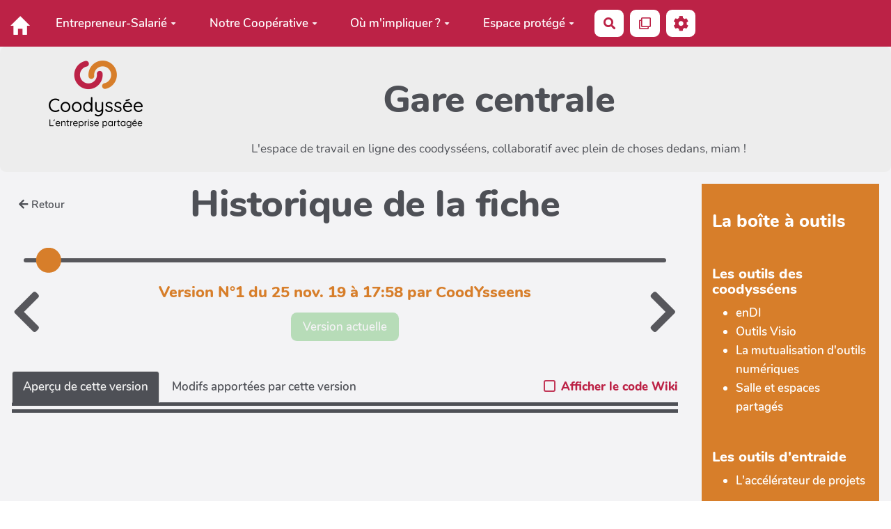

--- FILE ---
content_type: text/html; charset=UTF-8
request_url: https://coodyssee.fr/gare-centrale/?Chapitre4LesOperateursDeCompetencesPart/revisions
body_size: 13791
content:
<!doctype html>
<!--[if lt IE 7]> <html class="no-js lt-ie9 lt-ie8 lt-ie7" lang="fr"> <![endif]-->
<!--[if IE 7]>    <html class="no-js lt-ie9 lt-ie8" lang="fr"> <![endif]-->
<!--[if IE 8]>    <html class="no-js lt-ie9" lang="fr"> <![endif]-->
<!--[if gt IE 8]><!--> <html class="no-js" lang="fr"> <!--<![endif]-->
<head>
  <!-- HTML Metas -->
  <meta charset="UTF-8">
  <meta name="robots" content="noindex, nofollow">

  <meta name="keywords" content="" />
  <meta name="description" content="Intranet de Coodyss&eacute;e" />
  <meta name="viewport" content="width=device-width" />

  <!-- Title of the page -->
  <title>Gare centrale : Chapitre 4 Les opérateurs de compétences ( partie Lois Albertine)</title>

    <link rel="icon" type="image/png" href="themes/margot/images/favicon.png" />
      
    <link rel="stylesheet" href="https://coodyssee.fr/gare-centrale/styles/vendor/bootstrap/css/bootstrap.min.css?v=4.5.4" >
        
    <link rel="stylesheet" href="https://coodyssee.fr/gare-centrale/styles/yeswiki-base.css?v=4.5.4" >
        
    <link rel="stylesheet" href="https://coodyssee.fr/gare-centrale/themes/margot/styles/margot.css?v=4.5.4" >
        
    <link rel="stylesheet" href="https://coodyssee.fr/gare-centrale/custom/css-presets/Coodyssee.css?v=4.5.4" >
        
    <link rel="stylesheet" href="https://coodyssee.fr/gare-centrale/styles/vendor/fontawesome/css/all.min.css?v=4.5.4" >
    
    
    <link rel="stylesheet" href="https://coodyssee.fr/gare-centrale/styles/handlers/revisions.css?v=4.5.4" >
        
    <link rel="stylesheet" href="https://coodyssee.fr/gare-centrale/tools/tags/presentation/styles/tags.css?v=4.5.4" >
        
    <link rel="stylesheet" href="https://coodyssee.fr/gare-centrale/tools/bazar/presentation/styles/bazar.css?v=4.5.4" >
        
    <link rel="stylesheet" href="https://coodyssee.fr/gare-centrale/tools/attach/presentation/styles/attach.css?v=4.5.4" >
        <link rel="stylesheet" href="https://coodyssee.fr/gare-centrale/?PageCss/css" />
  
  <!-- RSS links -->
  <link rel="alternate" type="application/rss+xml" title="Flux RSS des dernières pages modifiées" href="https://coodyssee.fr/gare-centrale/?DerniersChangementsRSS/xml" />
  <link rel="alternate" type="application/rss+xml" title="Flux RSS de toutes les fiches" href="https://coodyssee.fr/gare-centrale/?Chapitre4LesOperateursDeCompetencesPart/rss">
  <link rel="alternate" type="application/rss+xml" title="Documents Ã  lire (projet Formation - Leader)" href="https://coodyssee.fr/gare-centrale/?Chapitre4LesOperateursDeCompetencesPart/rss&amp;id=11">
  <link rel="alternate" type="application/rss+xml" title="Contribution newsletter" href="https://coodyssee.fr/gare-centrale/?Chapitre4LesOperateursDeCompetencesPart/rss&amp;id=35">
  <link rel="alternate" type="application/rss+xml" title="Coodyclic - Prendre un RDV avec l'Ã©quipe d'appui" href="https://coodyssee.fr/gare-centrale/?Chapitre4LesOperateursDeCompetencesPart/rss&amp;id=28">
  <link rel="alternate" type="application/rss+xml" title="Formacteurice - Fiche Identite" href="https://coodyssee.fr/gare-centrale/?Chapitre4LesOperateursDeCompetencesPart/rss&amp;id=30">
  <link rel="alternate" type="application/rss+xml" title="Formacteurice - Fiche Identite (copie)" href="https://coodyssee.fr/gare-centrale/?Chapitre4LesOperateursDeCompetencesPart/rss&amp;id=36">
  <link rel="alternate" type="application/rss+xml" title="Formactions" href="https://coodyssee.fr/gare-centrale/?Chapitre4LesOperateursDeCompetencesPart/rss&amp;id=29">
  <link rel="alternate" type="application/rss+xml" title="Les Ã©vÃ¨nements des coodyssÃ©enÂ·neÂ·s" href="https://coodyssee.fr/gare-centrale/?Chapitre4LesOperateursDeCompetencesPart/rss&amp;id=18">
  <link rel="alternate" type="application/rss+xml" title="Membres d'un cercle" href="https://coodyssee.fr/gare-centrale/?Chapitre4LesOperateursDeCompetencesPart/rss&amp;id=8">
  <link rel="alternate" type="application/rss+xml" title="Pépites des formateurs·ices" href="https://coodyssee.fr/gare-centrale/?Chapitre4LesOperateursDeCompetencesPart/rss&amp;id=31">
  <link rel="alternate" type="application/rss+xml" title="Projets en cours" href="https://coodyssee.fr/gare-centrale/?Chapitre4LesOperateursDeCompetencesPart/rss&amp;id=32">
  <link rel="alternate" type="application/rss+xml" title="QrCards" href="https://coodyssee.fr/gare-centrale/?Chapitre4LesOperateursDeCompetencesPart/rss&amp;id=1400">
  <link rel="alternate" type="application/rss+xml" title="Sets de cartes" href="https://coodyssee.fr/gare-centrale/?Chapitre4LesOperateursDeCompetencesPart/rss&amp;id=1401">
  <link rel="alternate" type="application/rss+xml" title="TableForumOuvert" href="https://coodyssee.fr/gare-centrale/?Chapitre4LesOperateursDeCompetencesPart/rss&amp;id=34">
  <link rel="alternate" type="application/rss+xml" title="Taches" href="https://coodyssee.fr/gare-centrale/?Chapitre4LesOperateursDeCompetencesPart/rss&amp;id=33">

</head>

<body >
  <div id="yw-container">

    <a id="yw-a11y-jump-content" class="sr-only sr-only-focusable btn btn-default" href="#yw-main">
      Aller au contenu principal
    </a>

    <nav id="yw-topnav" class="navbar navbar-default fixable" role="navigation">
      <div class="container">
          <button class="btn btn-default btn-menu"><span class="fa fa-bars"></span></button>
          <div class="navbar-header">
            <a class="navbar-brand" href="https://coodyssee.fr/gare-centrale/?AccueiL">
              <div class="include">
<span class="glyphicon glyphiconModule glyphicon-home"></span></div>

            </a>
          </div> <!-- /.navbar-header -->
          
<div class="include include yw-topnav topnavpage links-container">
<ul class="nav navbar-nav"><li class="dropdown"><a class="dropdown-toggle" data-toggle="dropdown" href="#">Entrepreneur-Salari&eacute;<b class="caret"></b></a><ul class="dropdown-menu"><li> <a href="https://coodyssee.fr/gare-centrale/?ParcoursCoodyssee" data-tag="ParcoursCoodyssee" data-method="show" data-tracked="true">Mon parcours d'entrepreneur&middot;e salari&eacute;&middot;e associ&eacute;&middot;e</a></li>
<li> <a href="https://coodyssee.fr/gare-centrale/?EquipeAppui" data-tag="EquipeAppui" data-method="show" data-tracked="true">L'&eacute;quipe d'appui</a></li>
<li> <a href="https://coodyssee.fr/gare-centrale/?EnDi" data-tag="EnDi" data-method="show" data-tracked="true">Endi et les outils de gestion</a></li>
<li> <a href="https://coodyssee.fr/gare-centrale/?Social" data-tag="Social" data-method="show" data-tracked="true">Droits sociaux</a></li>
<li> <a href="https://coodyssee.fr/gare-centrale/?Mutualisation" data-tag="Mutualisation" data-method="show" data-tracked="true">Mutualisation mat&eacute;riel et outils num&eacute;riques</a></li>
<li> <a href="https://coodyssee.fr/gare-centrale/?CoodySalle" data-tag="CoodySalle" data-method="show" data-tracked="true">Acc&egrave;s &agrave; la salle et autres espaces</a></li>
<li> <a href="https://coodyssee.fr/gare-centrale/?DroitsFormation" data-tag="DroitsFormation" data-method="show" data-tracked="true">Nos droits &agrave; la formation</a></li>
<li> <a href="https://coodyssee.fr/gare-centrale/?SanteSecurite" data-tag="SanteSecurite" data-method="show" data-tracked="true">Sant&eacute; S&eacute;curit&eacute;</a></li>
<li><a class="dropdown-toggle" data-toggle="dropdown" href="#">Groupes m&eacute;tiers<b class="caret"></b></a><ul><li> <a href="https://coodyssee.fr/gare-centrale/?GroupeFormation" data-tag="GroupeFormation" data-method="show" data-tracked="true">Groupe des formateurs&middot;ices</a></li>
<li> <a href="https://coodyssee.fr/gare-centrale/?GroupeDDIC" data-tag="GroupeDDIC" data-method="show" data-tracked="true">Groupe DDIC</a></li>
<li> <a href="https://coodyssee.fr/gare-centrale/?BatimenT" data-tag="BatimenT" data-method="show" data-tracked="true">P&ocirc;le Batiment</a></li>
</ul></li>
</ul></li>
<li class="dropdown"><a class="dropdown-toggle" data-toggle="dropdown" href="#">Notre Coop&eacute;rative<b class="caret"></b></a><ul class="dropdown-menu"><li> <a href="https://coodyssee.fr/gare-centrale/?ParlerCoodyssee" data-tag="ParlerCoodyssee" data-method="show" data-tracked="true">Parler de notre coop&eacute;rative</a></li>
<li> <a href="https://coodyssee.fr/gare-centrale/?GouvernanceCoodyssee" data-tag="GouvernanceCoodyssee" data-method="show" data-tracked="true">L'ADN et la gouvernance de Coodyss&eacute;e</a></li>
<li> <a href="https://coodyssee.fr/gare-centrale/?AgAssocies" data-tag="AgAssocies" data-method="show" data-tracked="true">Les AG et rapports d'activit&eacute; de Coodyss&eacute;e</a></li>
<li> <a href="https://coodyssee.fr/gare-centrale/?CerclePilotage" data-tag="CerclePilotage" data-method="show" data-tracked="true">Le cercle de pilotage</a></li>
<li> <a href="https://coodyssee.fr/gare-centrale/?GerancE" data-tag="GerancE" data-method="show" data-tracked="true">La g&eacute;rance</a></li>
<li> <a href="https://coodyssee.fr/gare-centrale/?SuiviCA" data-tag="SuiviCA" data-method="show" data-tracked="true">El&eacute;ments financiers</a></li>
<li> <a href="https://coodyssee.fr/gare-centrale/?SeminaireAnnuel" data-tag="SeminaireAnnuel" data-method="show" data-tracked="true">Le s&eacute;minaire annuel</a></li>
</ul></li>
<li class="dropdown"><a class="dropdown-toggle" data-toggle="dropdown" href="#">O&ugrave; m'impliquer ?<b class="caret"></b></a><ul class="dropdown-menu"><li> <a href="https://coodyssee.fr/gare-centrale/?TableauProjets" data-tag="TableauProjets" data-method="show" data-tracked="true">Tableau de bord projets et t&acirc;ches quotidiennes</a></li>
<li> <a href="https://coodyssee.fr/gare-centrale/?CoodyCJS" data-tag="CoodyCJS" data-method="show" data-tracked="true">Les Coop&eacute;ratives Jeunesse de Service vous connaissez ?</a></li>
<li> <a href="https://coodyssee.fr/gare-centrale/?CoodyCoopEph" data-tag="CoodyCoopEph" data-method="show" data-tracked="true">Les Coop&eacute;ratives Eph&eacute;m&egrave;res de Femmes vous connaissez ?</a></li>
<li> <a href="https://coodyssee.fr/gare-centrale/?TableauProjetsEnCours" data-tag="TableauProjetsEnCours" data-method="show" data-tracked="true">Pour les autres projets, tout est dans le tableau de bord !</a></li>
<li> <a href="https://coodyssee.fr/gare-centrale/?ContribuerNL" data-tag="ContribuerNL" data-method="show" data-tracked="true">Contribuer &agrave; la newsletter</a></li>
</ul></li>
<li class="dropdown"><a class="dropdown-toggle" data-toggle="dropdown" href="#">Espace prot&eacute;g&eacute;<b class="caret"></b></a><ul class="dropdown-menu"><li> <a href="https://coodyssee.fr/gare-centrale/?CommentMarche" data-tag="CommentMarche" data-method="show" data-tracked="true">Comment &ccedil;a marche</a></li>
<li> <a href="https://coodyssee.fr/gare-centrale/?FonctionmtEspaceprotege" data-tag="FonctionmtEspaceprotege" data-method="show" data-tracked="true">Comprendre notre gare centrale</a></li>
<li> <a href="https://coodyssee.fr/gare-centrale/?MotdePasse" data-tag="MotdePasse" data-method="show" data-tracked="true">Documents de la coop&eacute;rative (siret et consort)</a></li>
<li> <a href="https://coodyssee.fr/gare-centrale/?MuTuelle" data-tag="MuTuelle" data-method="show" data-tracked="true">Papiers des coodyss&eacute;ens (mutuelle et consort)</a></li>
<li><a class="dropdown-toggle" data-toggle="dropdown" href="#">Archives<b class="caret"></b></a><ul><li> <a href="https://coodyssee.fr/gare-centrale/?RebooT" data-tag="RebooT" data-method="show" data-tracked="true">Reboo(s)t (Archives)</a></li>
<li> <a href="https://coodyssee.fr/gare-centrale/?TransitionGerance" data-tag="TransitionGerance" data-method="show" data-tracked="true">Transition g&eacute;rance 2023-2024</a></li>
<li> <a href="https://coodyssee.fr/gare-centrale/?TrucsAstuces" data-tag="TrucsAstuces" data-method="show" data-tracked="true">Trucs &amp; Astuces</a></li>
</ul></li>
</ul></li>
</ul></div>


          <div class="include include yw-topnav-fast-access pull-right">
<a
  href="#search"
  class="btn btn-default navbar-btn"
  title="Rechercher"
>
  <span class="fa fa-search">
    <span class="sr-only"> Rechercher </span>
  </span>
</a>
<div id="search" class="hide">
  <button type="button" class="btn btn-default close-search">&times;</button>
  <form
    class="yeswiki-search-form navbar-search navbar-form form-search"
    method="get"
    action="https://coodyssee.fr/gare-centrale/?RechercheTexte/show"
    role="search"
  >
    <div class="form-group form-group-lg">
      <div class="input-group input-append">
        <input
          type="text"
          class="search-query form-control"
          placeholder="Rechercher …"
          value=""
          title="Rechercher dans YesWiki [alt-shift-C]"
          accesskey="C"
          tabindex="1"
          name="phrase"
        />
        <span class="input-group-btn">
          <button
            type="submit"
            class="btn btn-default btn-lg btn-search search-btn"
            title="Rechercher les pages comportant ce texte."
          >
            <i class="fa fa-search"></i>
          </button>
        </span>
      </div>
    </div>
    <input type="hidden" value="RechercheTexte" name="wiki" />
  </form>
  <!-- /.yeswiki-search-form -->
</div>

<div class="btn-group btn-qrcards"> <!-- start of buttondropdown -->
  <button class="btn  btn-default dropdown-toggle" data-toggle="dropdown" aria-label="Qr Cartes" title="Qr Cartes">
    <i class="far fa-clone"></i>
  </button>

<ul class="dropdown-menu dropdown-menu-right" role="menu">
<li> <a href="https://coodyssee.fr/gare-centrale/?VoirQrCards"><i class="fas fa-eye"></i> Voir les cartes</a></li>
<li> <a href="https://coodyssee.fr/gare-centrale/?AjouterQrCards"><i class="fa fa-plus-circle"></i> Ajouter une carte</a></li>
<li> <a href="https://coodyssee.fr/gare-centrale/?FavorisQrCards"><i class="fas fa-star"></i> Cartes favorites</a></li>
<li> <a href="https://coodyssee.fr/gare-centrale/?DocumentationQrCartes"><i class="fas fa-book-reader"></i> Documentation</a></li>
</ul>


</div> <!-- end of buttondropdown -->

<div class="btn-group"> <!-- start of buttondropdown -->
  <button class="btn  btn-default dropdown-toggle" data-toggle="dropdown" aria-label="" title="">
    <i class="icon-cog fa fa-cog"></i>
  </button>

<ul class="dropdown-menu dropdown-menu-right" role="menu">
<li> 						    <a href="#LoginModal" role="button" class="btn-icon navbar-btn " data-toggle="modal" data-placement="bottom" _t('LOGIN_LOGIN') }}" data-tooltip="tooltip" aria-label="Se connecter">
        <i class="fa fa-user"></i><span class="login-text"> Se connecter</span>
    </a>
    <div class="modal fade" id="LoginModal" tabindex="-1" role="dialog" aria-labelledby="LoginModalLabel" aria-hidden="true">
        <div class="modal-dialog modal-sm">
            <div class="modal-content">
                <div class="modal-header">
                    <button type="button" class="close" data-dismiss="modal" aria-hidden="true">&times;</button>
                    <h3 id="LoginModalLabel">Se connecter</h3>
                </div>
                <div class="modal-body">
                    					<form class="login-form-modal" action="https://coodyssee.fr/gare-centrale/?Chapitre4LesOperateursDeCompetencesPart/revisions" method="post">
																												<div class="form-group">
									<label for="inputWikiName" class="control-label">Email ou nom d&#039;utilisateur.ice</label>
									<input id="inputWikiName" class="form-control" type="text" name="name" value="" required/>
								</div>
																						<div class="form-group">
									<label for="inputPassword" class="control-label">Mot de passe</label>
									<input id="inputPassword" class="form-control" name="password" type="password" required/>
								</div>
																															<small><a href="https://coodyssee.fr/gare-centrale/?MotDePassePerdu">Mot de passe perdu ?</a></small>
																						<div class="checkbox">
								<label>
									<input type="checkbox" id="remember-default" name="remember" value="1"> 
									<span>Se souvenir de moi</span>
								</label>
							</div>
							<button type="submit" class="btn btn-block  btn-primary">Se connecter</button>
															<input type="hidden" name="action" value="login" />
								<input type="hidden" name="incomingurl" value="https://coodyssee.fr/gare-centrale/?Chapitre4LesOperateursDeCompetencesPart/revisions" />
								<input type="hidden" name="userpage" value="https://coodyssee.fr/gare-centrale/?Chapitre4LesOperateursDeCompetencesPart/revisions" />
																															<hr>									<a class="btn btn-block btn-default " href="https://coodyssee.fr/gare-centrale/?ParametresUtilisateur">S&#039;inscrire</a>
																										</form>
				
                </div>
            </div>
        </div><!-- /.modal-dialog -->
    </div> <!-- /#LoginModal-->
			</li>
<li class="divider"></li>
<li> <a href="https://coodyssee.fr/gare-centrale/?AidE"><i class="fa fa-question"></i> Aide</a></li>
<li class="divider"></li>
<li> <a href="https://coodyssee.fr/gare-centrale/?GererSite"><i class="fa fa-wrench"></i> Gestion du site</a></li>
<li> <a href="https://coodyssee.fr/gare-centrale/?TableauDeBord"><i class="fa fa-tachometer-alt"></i> Tableau de bord</a></li>
<li> <a href="https://coodyssee.fr/gare-centrale/?BazaR"><i class="fa fa-briefcase"></i> Base de donn&eacute;es</a></li>
</ul>


</div> <!-- end of buttondropdown --></div>

        </div> <!-- /.container -->
    </nav><!-- /#yw-topnav -->

    <header id="yw-header">
      <div class="include include yw-headerpage">
<!-- start of section -->
    <section class="background-image pattern- cover black  shape-rounded text-center" data-file="" style="background-color:#ededed; height:180px; ">
<div class="container">

<figure class="attached_file left" ><img loading="lazy" class="img-responsive" src="https://coodyssee.fr/gare-centrale/cache/PageHeader_LogoCoodyssee_Logo_Coodysse_RVB_20220511113813_20220511113839_vignette_140_97_20250925104551_20250925084650.png" alt="Logo Coodyss&eacute;e" width="135" height="97" /></figure><h1>Gare centrale</h1>
L'espace de travail en ligne des coodysséens, collaboratif avec plein de choses dedans, miam !<br />

</div>
</section> <!-- end of section --></div>

    </header><!-- /#yw-header -->

    <div id="yw-main" class="with-side-bar" role="main" >
      <div class="yw-main-content">
        <div class="page">



<div class="revisions-container" 
     data-revisions="[{&quot;id&quot;:&quot;1096&quot;,&quot;time&quot;:&quot;2019-11-25 17:58:17&quot;,&quot;user&quot;:&quot;CoodYsseens&quot;}]" 
     data-revisions-count="1"
     data-is-entry="1">
  <template v-if="selectedRevision">
    
        <div class="revision-page-title">
      <a class="btn btn-sm btn-default" href="https://coodyssee.fr/gare-centrale/?Chapitre4LesOperateursDeCompetencesPart">
        <i class="fas fa-arrow-left"></i>Retour
      </a>
      <h1 class="text-center text-default">
        Historique de la fiche
      </h1>
    </div>

        <div class="timeline-container">
      <template v-for="revision in revisions">
        <div class="timeline-item" :key="revision.id"
            :style="timelineItemStyle(revision)"
            :class="{active: selectedRevision == revision}"
            @click="selectedRevision = revision">
        </div>
        <span class="timeline-item-text" :style="timelineItemStyle(revision, false)">
          N°{{revision.number }} - {{revision.displayTime }}
        </span>
      </template>
      <div class="timeline-bar"></div>
    </div>

        <div class="revision-title-container">
      <i class="fa fa-chevron-left fa-4x" @click="moveRevision(true)" :disabled="selectedRevision == firstRevision"></i>
      <div class="text-center revision-title">
        <h3 class="text-secondary-1">
          Version N°{{selectedRevision.number }}
          du {{selectedRevision.displayTime }}
          par {{ selectedRevision.user }}
        </h3>        
         <a :href="restoreUrl" class="btn btn-success btn-restore"
            :disabled="selectedRevision == lastRevision"
            v-text="selectedRevision == lastRevision ? 'Version actuelle' : 'Restaurer cette version'">
        </a>
      </div>
      <i class="fa fa-chevron-right fa-4x" @click="moveRevision(false)" :disabled="selectedRevision == lastRevision"></i>
    </div>
    
        <ul class="view-types-selector nav nav-tabs">
      <li v-for="label, type in viewTypes" role="presentation"
          :class="{active: selectedViewType == type}"
          @click="selectedViewType = type"
          v-show="type != 'diff' || selectedRevision != lastRevision">
          <a v-text="label"></a>
      </li>
      <label class="code-or-preview"> 
        <input type="checkbox" v-model="displayWikiCode" />
        <span>Afficher le code Wiki</span>
      </span>
    </ul>

    <div class="preview-container">
            <spinner-loader v-if="!selectedRevision.fullyRetrieved"></spinner-loader>

            <template v-else>
        <template v-if="displayWikiCode">
          <div v-if="isEntry" class="preview-content" v-html="selectedRevision[`${selectedViewType}_code`]"></div>
          <pre v-else class="preview-content" v-html="selectedRevision[`${selectedViewType}_code`]"></pre>
        </template>
        <template v-else>
          <iframe v-if="selectedViewType == 'current' && !isEntry" :src="previewUrl" width="100%" height="800px" frameborder="0"></iframe>
          <div v-else class="preview-content" v-html="selectedRevision[`${selectedViewType}_html`]"></div>
        </template>   
      </template>      
    </div>
  </template>
</div></div>
      </div>
      <div class="side-bar right">
        <div class="include include menupage">
<div class="background-image white" style="background-color:#d77e2a; height:100%px; ">
<div class="container">

<br />
<h3>La boîte à outils</h3>
<br />
<h4>Les outils des coodysséens</h4>
<ul>
<li> <a href="https://coodyssee.fr/gare-centrale/?EnDi" data-tag="EnDi" data-method="show" data-tracked="true">enDI</a></li>
<li> <a href="https://coodyssee.fr/gare-centrale/?ZoomCoodyssee" data-tag="ZoomCoodyssee" data-method="show" data-tracked="true">Outils Visio</a></li>
<li> <a href="https://coodyssee.fr/gare-centrale/?Mutualisation" data-tag="Mutualisation" data-method="show" data-tracked="true">La mutualisation d'outils numériques</a></li>
<li> <a href="https://coodyssee.fr/gare-centrale/?CoodySalle" data-tag="CoodySalle" data-method="show" data-tracked="true">Salle et espaces partagés</a></li>
</ul>

<br />
<h4>Les outils d'entraide</h4>
<ul>
<li> <a href="https://coodyssee.fr/gare-centrale/?AccelerateurProjet" data-tag="AccelerateurProjet" data-method="show" data-tracked="true">L'accélérateur de projets</a></li>
</ul>

<br />
<h4>La communication</h4>
<ul>
<li> <a href="http://www.coodyssee.fr/" track="true">Le site web</a> </li>
<li> <a href="https://www.facebook.com/coodyssee/" track="true">Page Facebook</a></li>
<li> <a href="https://coodyssee.fr/gare-centrale/?LogoCoodyssee" data-tag="LogoCoodyssee" data-method="show" data-tracked="true">Logo et charte graphique</a></li>
<li> <a href="https://coodyssee.fr/gare-centrale/?ParlerCoodyssee" data-tag="ParlerCoodyssee" data-method="show" data-tracked="true">Parler de Coodyssée</a></li>
</ul>

<br />
</div> <!-- /.container -->
</div> <!-- /.background-image --></div>

      </div>
    </div><!-- /#yw-main -->

    

    <footer id="yw-footer">
      <div class="container">
        <div class="include include footerpage">
<div class="text-center">(&gt;^<i>^)&gt; Site construit avec YesWiki &lt;(^</i>^&lt;)</div></div>

      </div> <!-- /.container -->
    </footer><!-- /#yw-footer -->
  </div> <!-- /#yw-container -->

  <script>
    var wiki = {
        ...((typeof wiki !== 'undefined') ? wiki : null),
        ...{"locale":"fr","timezone":"Europe\/Paris","baseUrl":"https:\/\/coodyssee.fr\/gare-centrale\/?","pageTag":"Chapitre4LesOperateursDeCompetencesPart","isDebugEnabled":"false","antiCsrfToken":"1c83d1cfefbfa280ea604b4a49d85b43.f9xCxvbsewcqmwnx9h-Zbp30ggooIoBnTfF4LQBVDWI.GpIlocWWFWt14TqlkS60H6imy1V8d_BTedwiSE0vZyYTuhaPp7Q4UH76WA"},
        ...{
            lang: {
                ...((typeof wiki !== 'undefined') ? (wiki.lang ?? null) : null),
                ...{"AUGUST":"Ao\u00fbt","CANCEL":"Annuler","COPY":"Copier","DECEMBER":"D\u00e9cembre","DELETE_ALL_SELECTED_ITEMS_QUESTION":"\u00cates-vous s\u00fbr de vouloir supprimer tous les \u00e9l\u00e9ments s\u00e9lectionn\u00e9es ?","DUPLICATE":"Dupliquer","EVERYONE":"Tout le monde","FEBRUARY":"F\u00e9vrier","FIRST":"Premier","FRIDAY":"Vendredi","IDENTIFIED_USERS":"Utilisateurs identifi\u00e9s","JANUARY":"Janvier","JULY":"Juillet","JUNE":"Juin","LAST":"Dernier","LEFT":"Gauche","MARCH":"Mars","MAY":"Mai","MODIFY":"Modifier","MONDAY":"Lundi","NEXT":"Suivant","NO":"Non","NOVEMBER":"Novembre","PREVIOUS":"Pr\u00e9c\u00e9dent","PRINT":"Imprimer","OCTOBER":"Octobre","RIGHT":"Droite","SATURDAY":"Samedi","SAVE":"Enregistrer","SEPTEMBER":"Septembre","SUNDAY":"Dimanche","THURSDAY":"Jeudi","TUESDAY":"Mardi","WEDNESDAY":"Mercredi","YES":"Oui","ADMIN_BACKUPS_LOADING_LIST":"Chargement de la liste des sauvegardes","ADMIN_BACKUPS_NOT_POSSIBLE_TO_LOAD_LIST":"Impossible de mettre \u00e0 jour la liste des sauvegardes","ADMIN_BACKUPS_DELETE_ARCHIVE":"Suppression de {filename}","ADMIN_BACKUPS_DELETE_ARCHIVE_POSSIBLE_ERROR":"Une erreur pourrait avoir eu lieu en supprimant {filename}","ADMIN_BACKUPS_DELETE_ARCHIVE_SUCCESS":"Suppression r\u00e9ussie de {filename}","ADMIN_BACKUPS_DELETE_ARCHIVE_ERROR":"Suppression impossible de {filename}","ADMIN_BACKUPS_NO_ARCHIVE_TO_DELETE":"Aucune sauvegarde \u00e0 supprimer","ADMIN_BACKUPS_DELETE_SELECTED_ARCHIVES":"Suppression des sauvegardes s\u00e9lectionn\u00e9es","ADMIN_BACKUPS_RESTORE_ARCHIVE":"Restauration de {filename}","ADMIN_BACKUPS_RESTORE_ARCHIVE_POSSIBLE_ERROR":"Une erreur pourrait avoir eu lieu en restraurant {filename}","ADMIN_BACKUPS_RESTORE_ARCHIVE_SUCCESS":"Restauration r\u00e9ussie de {filename}","ADMIN_BACKUPS_RESTORE_ARCHIVE_ERROR":"Restauration impossible de {filename}","ADMIN_BACKUPS_START_BACKUP":"Lancement d'une sauvegarde","ADMIN_BACKUPS_START_BACKUP_SYNC":"Lancement d'une sauvegarde en direct (moins stable)\nIl ne sera pas possible de mettre \u00e0 jour le statut en direct\nNe pas fermer, ni rafra\u00eechir cette fen\u00eatre !","ADMIN_BACKUPS_STARTED":"Sauvegarde lanc\u00e9e","ADMIN_BACKUPS_START_BACKUP_ERROR":"Lancement de la sauvegarde impossible","ADMIN_BACKUPS_UPDATE_UID_STATUS_ERROR":"Impossible de mettre \u00e0 jour le statut de la sauvegarde","ADMIN_BACKUPS_UID_STATUS_NOT_FOUND":"Les informations de suivi n'ont pas \u00e9t\u00e9 trouv\u00e9es","ADMIN_BACKUPS_UID_STATUS_RUNNING":"Sauvegarde en cours","ADMIN_BACKUPS_UID_STATUS_FINISHED":"Sauvegarde termin\u00e9e","ADMIN_BACKUPS_UID_STATUS_NOT_FINISHED":"Il y a un probl\u00e8me car la sauvegarde n'est plus en cours et elle n'est pas termin\u00e9e !","ADMIN_BACKUPS_UID_STATUS_STOP":"Sauvegarde arr\u00eat\u00e9e","ADMIN_BACKUPS_STOP_BACKUP_ERROR":"Erreur : impossible d'arr\u00eater la sauvegarde","ADMIN_BACKUPS_STOPPING_ARCHIVE":"Arr\u00eat en cours de la sauvegarde","ADMIN_BACKUPS_CONFIRMATION_TO_DELETE":"Les fichiers suivants seront supprim\u00e9s par la sauvegarde.\nVeuillez confirmer leur suppression en cochant la case ci-dessous.\n<pre>{files}<\/pre>","ADMIN_BACKUPS_START_BACKUP_ERROR_ARCHIVING":"Lancement de la sauvegarde impossible car une sauvegarde semble \u00eatre d\u00e9j\u00e0 en cours.\nSuivez <a href=\"{helpBaseUrl}#\/docs\/fr\/admin?id=r\u00e9soudre-les-probl\u00e8mes-de-sauvegarde\" title=\"Aide pour relancer une sauvegarde\" target=\"blank\">cette aide<\/a> pour corriger ceci.","ADMIN_BACKUPS_START_BACKUP_ERROR_HIBERNATE":"Lancement de la sauvegarde impossible car le site est en hibernation.\nSuivez <a href=\"{helpBaseUrl}#\/docs\/fr\/admin?id=r\u00e9soudre-les-probl\u00e8mes-de-sauvegarde\" title=\"Aide pour sortir d'hibernation\" target=\"blank\">cette aide<\/a> pour en sortir.","ADMIN_BACKUPS_START_BACKUP_PATH_NOT_WRITABLE":"Lancement de la sauvegarde impossible car le dossier de sauvegarde n'est pas accessible en \u00e9criture.\nSuivez <a href=\"{helpBaseUrl}#\/docs\/fr\/admin?id=r\u00e9soudre-les-probl\u00e8mes-de-sauvegarde\" title=\"Aide pour configurer le dossier de sauvegarde\" target=\"blank\">cette aide<\/a> pour configurer le dossier de sauvegarde.","ADMIN_BACKUPS_FORCED_UPDATE_NOT_POSSIBLE":"Mise \u00e0 jour forc\u00e9e impossible","ADMIN_BACKUPS_UID_STATUS_FINISHED_THEN_UPDATING":"Mise \u00e0 jour lanc\u00e9e (veuillez patienter)","ADMIN_BACKUPS_START_BACKUP_CANNOT_EXEC":"Lancement de la sauvegarde impossible \nCar il n'est pas possible de lancer des commandes console sur le serveur (<a href=\"{helpBaseUrl}#\/docs\/fr\/admin?id=r\u00e9soudre-les-probl\u00e8mes-de-sauvegarde\" title=\"Aide sur la commande console\" target=\"blank\">voir aide<\/a>).","ADMIN_BACKUPS_START_BACKUP_FOLDER_AVAILABLE":"Lancement de la sauvegarde impossible car le dossier de sauvegarde est accessible sur internet.\nSuivez <a href=\"{helpBaseUrl}?#\/docs\/fr\/admin?id=r\u00e9soudre-les-probl\u00e8mes-de-sauvegarde\" title=\"Aide pour restreindre l'acc\u00e8s au dossier de sauvegarde\" target=\"blank\">cette aide<\/a> pour restreindre l'acc\u00e8s au dossier de sauvegarde.","ADMIN_BACKUPS_START_BACKUP_NOT_ENOUGH_SPACE":"Lancement de la sauvegarde impossible \nIl n'y a plus assez d'espace disque disponible pour une nouvelle sauvegarde.","ADMIN_BACKUPS_START_BACKUP_NOT_DB":"Lancement de la sauvegarde non optimal \nL'utilitaire d'export de base de donn\u00e9es ('mysqldump') n'est pas accessible (<a href=\"{helpBaseUrl}#\/docs\/fr\/admin?id=r\u00e9soudre-les-probl\u00e8mes-de-sauvegarde\" title=\"Aide sur mysqldump\" target=\"blank\">voir aide<\/a>).","REVISIONS_COMMIT_DIFF":"Modifs apport\u00e9es par cette version","REVISIONS_DIFF":"Comparaison avec version actuelle","REVISIONS_PREVIEW":"Aper\u00e7u de cette version","DOCUMENTATION_TITLE":"Documentation YesWiki","FAVORITES_ADD":"Ajouter aux favoris","FAVORITES_ALL_DELETED":"Favoris supprim\u00e9s","FAVORITES_ERROR":"Une erreur est survenue : {error}","FAVORITES_REMOVE":"Retirer des favoris","FAVORITES_ADDED":"Favori ajout\u00e9","FAVORITES_REMOVED":"Favori supprim\u00e9","LIST_CREATE_TITLE":"Nouvelle Liste","LIST_UPDATE_TITLE":"Modifier la Liste","LIST_CREATED":"La liste a bien \u00e9t\u00e9 cr\u00e9e","LIST_UPDATED":"La liste a \u00e9t\u00e9 mise \u00e0 jour avec succ\u00e8s","MULTIDELETE_END":"Suppressions r\u00e9alis\u00e9es","MULTIDELETE_ERROR":"L'\u00e9l\u00e9ment {itemId} n'a pas \u00e9t\u00e9 supprim\u00e9 ! {error}","LINK_TO_CHANGE_PASSWORD":"Lien pour changer le mot de passe","USERSTABLE_USER_CREATED":"Utilisateur '{name}' cr\u00e9\u00e9","USERSTABLE_USER_NOT_CREATED":"Utilisateur '{name}' non cr\u00e9\u00e9 : {error}","USERSTABLE_USER_DELETED":"L'utilisateur \"{username}\" a \u00e9t\u00e9 supprim\u00e9.","USERSTABLE_USER_NOT_DELETED":"L'utilisateur \"{username}\" n'a pas \u00e9t\u00e9 supprim\u00e9.","DATATABLES_PROCESSING":"Traitement en cours...","DATATABLES_SEARCH":"Rechercher&nbsp;:","DATATABLES_LENGTHMENU":"Afficher _MENU_ \u00e9l\u00e9ments","DATATABLES_INFO":"Affichage de l'\u00e9l\u00e9ment _START_ \u00e0 _END_ sur _TOTAL_ \u00e9l\u00e9ments","DATATABLES_INFOEMPTY":"Affichage de l'\u00e9l\u00e9ment 0 \u00e0 0 sur 0 \u00e9l\u00e9ment","DATATABLES_INFOFILTERED":"(filtr\u00e9 de _MAX_ \u00e9l\u00e9ments au total)","DATATABLES_LOADINGRECORDS":"Chargement en cours...","DATATABLES_ZERORECORD":"Aucun \u00e9l\u00e9ment \u00e0 afficher","DATATABLES_EMPTYTABLE":"Aucune donn\u00e9e disponible dans le tableau","DATATABLES_SORTASCENDING":": activer pour trier la colonne par ordre croissant","DATATABLES_SORTDESCENDING":": activer pour trier la colonne par ordre d\u00e9croissant","DATATABLES_COLS_TO_DISPLAY":"Colonnes \u00e0 afficher","DELETE_COMMENT_AND_ANSWERS":"Supprimer ce commentaire et les r\u00e9ponses associ\u00e9es ?","NAVBAR_EDIT_MESSAGE":"Editer une zone du menu horizontal","YESWIKIMODAL_EDIT_MSG":"\u00c9diter la page","EDIT_OUPS_MSG":"En fait, je ne voulais pas double-cliquer...","COMMENT_NOT_DELETED":"Le commentaire {comment} n'a pas \u00e9t\u00e9 supprim\u00e9.","COMMENT_DELETED":"Commentaire supprim\u00e9.","REACTION_NOT_POSSIBLE_TO_ADD_REACTION":"Impossible d'ajouter la r\u00e9action en raison de l'erreur suivante : {error}!","REACTION_NOT_POSSIBLE_TO_DELETE_REACTION":"Impossible de supprimer la r\u00e9action en raison de l'erreur suivante : {error}!","REACTION_CONFIRM_DELETE":"Etes-vous sur de vouloir supprimer cette r\u00e9action ?","REACTION_CONFIRM_DELETE_ALL":"Etes-vous sur de vouloir supprimer toutes les r\u00e9actions de ce vote ?","DOC_EDIT_THIS_PAGE_ON_GITHUB":"Modifier cette page sur Github","NOT_VALID_URL":"Url non valide : {url}","PAGE_AVAILABLE":"La page {tag} est disponible sur le YesWiki de destination","PAGE_NOT_AVAILABLE":"La page {tag} n'est pas disponible sur le YesWiki de destination","NOT_CONNECTED":"Il faut se connecter au YesWiki de destination avec un compte disposant de droits d'administration.","CONNECTED_AS_ADMIN":"L'utilisateurice {user} est bien connect\u00e9.e sur le YesWiki de destination, avec des droits d'administration.","CONNECTED_BUT_NOT_ADMIN":"L'utilisateurice {user} est bien connect\u00e9.e sur le YesWiki de destination, mais n'a pas les droits d'administration. Veuillez-vous connecter avec un compte admin.","NOT_WIKI_OR_OLD_WIKI":"Le site indiqu\u00e9 ne semble pas \u00eatre un YesWiki, ou sa version est ant\u00e9rieure \u00e0 4.5.0","FORM_ID_AVAILABLE":"Le formulaire avec l'identifiant {id} n'existant pas encore sur l'url indiqu\u00e9, il sera cr\u00e9\u00e9.","FORM_ID_NOT_AVAILABLE":"Le formulaire avec l'identifiant {id} n'est plus disponible sur l'url indiqu\u00e9, il faut changer d'identifiant.","FORM_ID_IS_COMPATIBLE":"Un formulaire du m\u00eame identifiant ({id}) existe sur l'url indiqu\u00e9 et semble avoir au moins les champs obligatoires similaires. Il sera utilis\u00e9 pour la duplication.","ACTION_BUILDER_COPY":"Copier","ACTION_BUILDER_PREVIEW":"Aper\u00e7u (non cliquable)","ACTION_BUILDER_ONLINEDOC":"Documentation en ligne","ACTION_BUILDER_UPDATE_CODE":"Mettre \u00e0 jour le code","ACTION_BUILDER_INSERT_CODE":"Ins\u00e9rer dans la page","ACTION_BUILDER_OWNER":"Propri\u00e9taire de la fiche","ACTION_BUILDER_MODIFICATION_DATE":"Date de modification","ACTION_BUILDER_CREATION_DATE":"Date de cr\u00e9ation","ACTION_BUILDER_FORM_ID":"Formulaire","ATTACH_FAILED":"\u00c9chou\u00e9","BAZ_FORM_EDIT_CALC_LABEL":"Calculs","BAZ_FORM_EDIT_DISPLAYTEXT_LABEL":"Texte d'affichage","BAZ_FORM_EDIT_DISPLAYTEXT_HELP":"Ajouter si besoin une unit\u00e9 apr\u00e8s {value}, (ex: `{value} \u20ac`)","BAZ_FORM_EDIT_FORMULA_LABEL":"Formule","BAZ_FORM_CALC_HINT":"CALCUL{br}\nLa formule doit \u00eatre une formule math\u00e9matique.{br}\nIl est possible de faire r\u00e9f\u00e9rence \u00e0 la valeur d'un champ en tapant son nom (ex: `+ sin(bf_number)*2` ),{br}\nou de tester la valeur d'un champ \u00e9num\u00e9r\u00e9 (liste, checkbox,..) (ex: `test(bf_type,premiere_cle)`{br}\nqui rend 1 si bf_type == premiere_cle sinon 0).","BAZ_FILEFIELD_FILE":"Fichier : {filename}","BAZ_FORM_EDIT_FILE_READLABEL_LABEL":"Label \u00e0 l'affichage","FILEFIELD_TOO_LARGE_FILE":"Le fichier est trop volumineux, maximum {fileMaxSize} octets","IMAGEFIELD_TOO_LARGE_IMAGE":"L'image est trop volumineuse, maximum {imageMaxSize} octets","BAZ_FORM_EDIT_GEOLOCATE":"G\u00e9olocaliser depuis ma position","BAZ_FORM_EDIT_MAP_AUTOCOMPLETE_COUNTY":"Champ r\u00e9gion\/comt\u00e9","BAZ_FORM_EDIT_MAP_AUTOCOMPLETE_COUNTY_PLACEHOLDER":"bf_region","BAZ_FORM_EDIT_MAP_AUTOCOMPLETE_POSTALCODE":"Champ code postal","BAZ_FORM_EDIT_MAP_AUTOCOMPLETE_POSTALCODE_PLACEHOLDER":"bf_codepostal","BAZ_FORM_EDIT_MAP_AUTOCOMPLETE_STATE":"Champ pays","BAZ_FORM_EDIT_MAP_AUTOCOMPLETE_STATE_PLACEHOLDER":"bf_pays","BAZ_FORM_EDIT_MAP_AUTOCOMPLETE_STREET":"Champ adresse","BAZ_FORM_EDIT_MAP_AUTOCOMPLETE_STREET1":"Champ adresse1","BAZ_FORM_EDIT_MAP_AUTOCOMPLETE_STREET1_PLACEHOLDER":"bf_adresse1","BAZ_FORM_EDIT_MAP_AUTOCOMPLETE_STREET2":"Champ adresse2","BAZ_FORM_EDIT_MAP_AUTOCOMPLETE_STREET2_PLACEHOLDER":"bf_adresse2","BAZ_FORM_EDIT_MAP_AUTOCOMPLETE_STREET_PLACEHOLDER":"bf_adresse","BAZ_FORM_EDIT_MAP_AUTOCOMPLETE_TOWN":"Champ ville","BAZ_FORM_EDIT_MAP_AUTOCOMPLETE_TOWN_PLACEHOLDER":"bf_ville","BAZ_FORM_EDIT_MAP_LATITUDE":"Nom champ latitude","BAZ_FORM_EDIT_MAP_LONGITUDE":"Nom champ longitude","BAZ_FORM_EDIT_SHOW_MAP_IN_ENTRY_VIEW":"Afficher la carte dans la fiche lors de sa visualisation","BAZ_GEOLOC_NOT_FOUND":"Adresse non trouv\u00e9e, veuillez d\u00e9placer le point ou indiquer les coordonn\u00e9es GPS","BAZ_FORM_ADVANCED_PARAMS":"Voir les param\u00e8tres avanc\u00e9s","BAZ_MAP_ERROR":"Une erreur est survenue: {msg}","BAZ_NOT_VALID_GEOLOC_FORMAT":"Format de coordonn\u00e9es GPS non valide (que des chiffres et un point . pour les d\u00e9cimales)","BAZ_POSTAL_CODE_HINT":"Veuillez entrer 5 chiffres pour voir les villes associ\u00e9es au code postal","BAZ_POSTAL_CODE_NOT_FOUND":"Pas de ville trouv\u00e9e pour le code postal : {input}","BAZ_TOWN_HINT":"Veuillez entrer les 3 premi\u00e8res lettres pour voir les villes associ\u00e9es","BAZ_TOWN_NOT_FOUND":"Pas de ville trouv\u00e9e pour la recherche : {input}","GEOLOCATER_GROUP_GEOLOCATIZATION":"Champs \u00e0 utiliser pour la g\u00e9olocalisation","GEOLOCATER_GROUP_GEOLOCATIZATION_HINT":"Renseignez au moins un champ","GEOLOCATER_NOT_FOUND":"Adresse \"{addr}\" introuvable","BAZ_FORM_REQUIRED_FIELD":"Veuillez saisir tous les champs obligatoires (asterisque rouge)","BAZ_FORM_INVALID_EMAIL":"L'email saisi n'est pas valide","BAZ_FORM_INVALID_TEXT":"Le texte n'est pas valide","BAZ_FORM_EMPTY_RADIO":"Il faut choisir une valeur de bouton radio","BAZ_FORM_EMPTY_CHECKBOX":"Il faut cocher au moins une case \u00e0 cocher","BAZ_FORM_EMPTY_AUTOCOMPLETE":"Il faut saisir au moins une entr\u00e9e pour le champs en autocompl\u00e9tion","BAZ_FORM_EMPTY_GEOLOC":"Vous devez g\u00e9olocaliser l'adresse","BAZ_DATESHORT_MONDAY":"Lun","BAZ_DATESHORT_TUESDAY":"Mar","BAZ_DATESHORT_WEDNESDAY":"Mer","BAZ_DATESHORT_THURSDAY":"Jeu","BAZ_DATESHORT_FRIDAY":"Ven","BAZ_DATESHORT_SATURDAY":"Sam","BAZ_DATESHORT_SUNDAY":"Dim","BAZ_DATEMIN_MONDAY":"L","BAZ_DATEMIN_TUESDAY":"Ma","BAZ_DATEMIN_WEDNESDAY":"Me","BAZ_DATEMIN_THURSDAY":"J","BAZ_DATEMIN_FRIDAY":"V","BAZ_DATEMIN_SATURDAY":"S","BAZ_DATEMIN_SUNDAY":"D","BAZ_DATESHORT_JANUARY":"Jan","BAZ_DATESHORT_FEBRUARY":"F\u00e9b","BAZ_DATESHORT_MARCH":"Mar","BAZ_DATESHORT_APRIL":"Avr","BAZ_DATESHORT_MAY":"Mai","BAZ_DATESHORT_JUNE":"Jui","BAZ_DATESHORT_JULY":"Jul","BAZ_DATESHORT_AUGUST":"Ao\u00fb","BAZ_DATESHORT_SEPTEMBER":"Sep","BAZ_DATESHORT_OCTOBER":"Oct","BAZ_DATESHORT_NOVEMBER":"Nov","BAZ_DATESHORT_DECEMBER":"D\u00e9c","BAZ_SAVING":"En cours d'enregistrement","BAZ_FULLSCREEN":"Mode plein \u00e9cran","BAZ_BACK_TO_NORMAL_VIEW":"Retour \u00e0 la vue normale","MEMBER_OF_GROUP":"Membre du groupe {groupName}","BAZ_FORM_EDIT_HELP":"Texte d'aide","BAZ_FORM_EDIT_HIDE":"Editer\/Masquer","BAZ_FORM_EDIT_MAX_LENGTH":"Longueur max","BAZ_FORM_EDIT_NB_CHARS":"Nb Caract\u00e8res Visibles","BAZ_FORM_EDIT_MIN_VAL":"Valeur min","BAZ_FORM_EDIT_MAX_VAL":"Valeur max","BAZ_FORM_EDIT_OWNER_AND_ADMINS":"Propri\u00e9taire de la fiche et admins","BAZ_FORM_EDIT_USER":"Utilisateur (lorsqu'on cr\u00e9\u00e9 un utilisateur en m\u00eame temps que la fiche)","BAZ_FORM_EDIT_CAN_BE_READ_BY":"Peut \u00eatre lu par","BAZ_FORM_EDIT_CAN_BE_WRITTEN_BY":"Peut \u00eatre saisi par","BAZ_FORM_EDIT_QUERIES_LABEL":"Crit\u00e8res de filtre","BAZ_FORM_EDIT_SEARCH_LABEL":"Pr\u00e9sence dans le moteur de recherche","BAZ_FORM_EDIT_SEMANTIC_LABEL":"Type s\u00e9mantique du champ","BAZ_FORM_EDIT_SELECT_SUBTYPE2_LABEL":"Origine des donn\u00e9es","BAZ_FORM_EDIT_SELECT_SUBTYPE2_LIST":"Une liste","BAZ_FORM_EDIT_SELECT_SUBTYPE2_FORM":"Un Formulaire Bazar","BAZ_FORM_EDIT_SELECT_LIST_FORM_ID":"Choix de la liste \/ du formulaire","BAZ_FORM_EDIT_SELECT_DEFAULT":"Valeur par d\u00e9faut","BAZ_FORM_EDIT_TEXT_LABEL":"Texte court","BAZ_FORM_EDIT_TEXTAREA_LABEL":"Texte long","BAZ_FORM_EDIT_URL_LABEL":"Url","BAZ_FORM_EDIT_GEO_LABEL":"G\u00e9olocalisation de l'adresse","BAZ_FORM_EDIT_IMAGE_LABEL":"Image","BAZ_FORM_EDIT_EMAIL_LABEL":"Email","BAZ_FORM_EDIT_EMAIL_REPLACE_BY_BUTTON_LABEL":"Remplacer l'email par un bouton contact","BAZ_FORM_EDIT_EMAIL_SEND_FORM_CONTENT_LABEL":"Envoyer le contenu de la fiche \u00e0 cet email","BAZ_FORM_EDIT_EMAIL_SEE_MAIL_ACLS":"Affichage brut de l'email autoris\u00e9 pour","BAZ_FORM_EDIT_EMAIL_SEND_ACLS":"Envoi d'email autoris\u00e9 pour","BAZ_FORM_EDIT_TAGS_LABEL":"Mots cl\u00e9s","BAZ_FORM_EDIT_SUBSCRIBE_LIST_LABEL":"Inscription liste diffusion","BAZ_FORM_EDIT_CUSTOM_HTML_LABEL":"Custom HTML","BAZ_FORM_EDIT_ACL_LABEL":"Config Droits d'acc\u00e8s","BAZ_FORM_EDIT_METADATA_LABEL":"Config Th\u00e8me de la fiche","BAZ_FORM_EDIT_LINKEDENTRIES_LABEL":"Liste des fiches li\u00e9es","BAZ_FORM_EDIT_USERS_WIKINI_LABEL":"Cr\u00e9er un utilisateur lorsque la fiche est valid\u00e9e","BAZ_FORM_EDIT_USERS_WIKINI_NAME_FIELD_LABEL":"Champ pour le nom d'utilisateur","BAZ_FORM_EDIT_USERS_WIKINI_EMAIL_FIELD_LABEL":"Champ pour l'email de l'utilisateur","BAZ_FORM_EDIT_USERS_WIKINI_AUTOUPDATE_MAIL":"Auto. Synchro. e-mail","BAZ_FORM_EDIT_ACL_READ_LABEL":"Peut voir la fiche","BAZ_FORM_EDIT_ACL_WRITE_LABEL":"Peut \u00e9diter la fiche","BAZ_FORM_EDIT_ACL_COMMENT_LABEL":"Droits par d\u00e9faut pour les commentaires ouverts","BAZ_FORM_EDIT_DATE_TODAY_BUTTON":"Initialiser \u00e0 Aujourd'hui","BAZ_FORM_EDIT_EMAIL_BUTTON":"Remplacer l'email par un bouton contact","BAZ_FORM_EDIT_EMAIL_SEND_CONTENT":"Envoyer le contenu de la fiche \u00e0 cet email","BAZ_FORM_EDIT_IMAGE_ALIGN_LABEL":"Alignement","BAZ_FORM_EDIT_IMAGE_HEIGHT":"Hauteur vignette","BAZ_FORM_EDIT_IMAGE_WIDTH":"Largeur vignette","BAZ_FORM_EDIT_IMAGE_WIDTH_RESIZE":"Largeur redimension","BAZ_FORM_EDIT_IMAGE_HEIGHT_RESIZE":"Hauteur redimension","BAZ_FORM_EDIT_IMAGE_DEFAULT":"Image par d\u00e9faut","BAZ_FORM_EDIT_METADATA_THEME_LABEL":"Nom du th\u00e8me","BAZ_FORM_EDIT_METADATA_SQUELETON_LABEL":"Squelette","BAZ_FORM_EDIT_METADATA_STYLE_LABEL":"Style","BAZ_FORM_EDIT_METADATA_PRESET_LABEL":"Preset","BAZ_FORM_EDIT_METADATA_PRESET_PLACEHOLDER":"th\u00e8me margot uniquement","BAZ_FORM_EDIT_METADATA_BACKGROUND_IMAGE_LABEL":"Image de fond","BAZ_FORM_EDIT_TEXT_MAX_LENGTH":"Longueur max","BAZ_FORM_EDIT_TEXT_SIZE":"Nb caract\u00e8res visibles","BAZ_FORM_EDIT_TEXT_PATTERN":"Motif","BAZ_FORM_EDIT_TEXT_TYPE_LABEL":"Type","BAZ_FORM_EDIT_TEXT_TYPE_TEXT":"Texte","BAZ_FORM_EDIT_TEXT_TYPE_NUMBER":"Nombre","BAZ_FORM_EDIT_TEXT_TYPE_RANGE":"Slider","BAZ_FORM_EDIT_TEXT_TYPE_URL":"Adresse url","BAZ_FORM_EDIT_TEXT_TYPE_PASSWORD":"Mot de passe","BAZ_FORM_EDIT_TEXT_TYPE_COLOR":"Couleur","BAZ_FORM_EDIT_TITLE_LABEL":"Titre Automatique","BAZ_FORM_EDIT_CUSTOM_LABEL":"Custom","BAZ_FORM_EDIT_MAP_FIELD":"G\u00e9olocalisation \u00e0 partir d'un champ adresse, ville\u2026","BAZ_FORM_EDIT_COLLABORATIVE_DOC_FIELD":"Document collaboratif","BAZ_FORM_EDIT_TABS":"Navigation par onglets","BAZ_FORM_EDIT_TABCHANGE":"Passage \u00e0 l'onglet suivant","BAZ_FORM_EDIT_TABS_TITLES_LABEL":"Titres des onglets","BAZ_FORM_EDIT_TABS_FOR_FORM":"pour le formulaire","BAZ_FORM_EDIT_TABS_FOR_ENTRY":"pour la fiche","BAZ_FORM_EDIT_TABS_FORMTITLES_VALUE":"Onglet 1, Onglet 2, Onglet 3","BAZ_FORM_EDIT_TABS_FORMTITLES_DESCRIPTION":"S\u00e9parer chaque titre par ','. Laisser vide pour ne pas avoir d'onglets dans le formulaire de saise","BAZ_FORM_EDIT_TABS_VIEWTITLES_DESCRIPTION":"S\u00e9parer chaque titre par ','. Laisser vide pour ne pas avoir d'onglets dans la fiche","BAZ_FORM_EDIT_TABS_MOVESUBMITBUTTONTOLASTTAB_LABEL":"D\u00e9placer le bouton 'Valider'","BAZ_FORM_EDIT_TABS_MOVESUBMITBUTTONTOLASTTAB_DESCRIPTION":"D\u00e9placer le bouton 'Valider' dans le dernier onglet","BAZ_FORM_EDIT_TABS_BTNCOLOR_LABEL":"Couleur des boutons","BAZ_FORM_EDIT_TABS_BTNSIZE_LABEL":"Taille des boutons","BAZ_FORM_EDIT_TABCHANGE_CHANGE_LABEL":"Changement d'onglet","NORMAL_F":"Normale","SMALL_F":"Petite","PRIMARY":"Primaire","SECONDARY":"Secondaire","BAZ_FORM_TABS_HINT":"Pour utiliser les onglets, il vous faut deux champs : {br} - le champ \"{tabs-field-label}\" dans lequel sp\u00e9cifier le nom des onglets s\u00e9par\u00e9s par des \",\" {br} - le champ \"{tabchange-field-label}\" \u00e0 int\u00e9grer \u00e0 la fin de chaque onglet ainsi qu'\u00e0 la fin de votre formulaire","BAZ_FORM_EDIT_ADD_TO_GROUP_LABEL":"Groupes o\u00f9 ajouter l'utilisateur","BAZ_FORM_EDIT_ADD_TO_GROUP_DESCRIPTION":"Groupes o\u00f9 ajouter l'utilisateur, s\u00e9par\u00e9s par ','","BAZ_FORM_EDIT_ADD_TO_GROUP_HELP":"Groupes o\u00f9 ajouter l'utilisateur, s\u00e9par\u00e9s par ',', peut \u00eatre le nom d'un champ. Ex: @groupName,bf_name,@groupName2","BAZ_FORM_EDIT_ADVANCED_MODE":"Mode avanc\u00e9.","BAZ_FORM_EDIT_FILLING_MODE_LABEL":"Mode de saisie","BAZ_FORM_EDIT_FILLING_MODE_NORMAL":"Normal","BAZ_FORM_EDIT_FILLING_MODE_TAGS":"En Tags","BAZ_FORM_EDIT_FILLING_MODE_DRAG_AND_DROP":"Drag & drop","BAZ_FORM_EDIT_TEXTAREA_SYNTAX_LABEL":"Format d'\u00e9criture","BAZ_FORM_EDIT_TEXTAREA_SYNTAX_HTML":"Editeur wysiwyg","BAZ_FORM_EDIT_TEXTAREA_SYNTAX_NOHTML":"Texte non interpr\u00e9t\u00e9","BAZ_FORM_EDIT_TEXTAREA_SIZE_LABEL":"Largeur champ de saisie","BAZ_FORM_EDIT_TEXTAREA_ROWS_LABEL":"Nombre de lignes","BAZ_FORM_EDIT_TEXTAREA_ROWS_PLACEHOLDER":"D\u00e9faut vide = 3 lignes","BAZ_FORM_EDIT_FILE_MAXSIZE_LABEL":"Taille max (ex: 2097152, 2048k, 2m)","BAZ_FORM_EDIT_INSCRIPTIONLISTE_EMAIL_LABEL":"Email pour s'inscrire","BAZ_FORM_EDIT_INSCRIPTIONLISTE_EMAIL_FIELDID":"Champ du formulaire fournissant l'email \u00e0 inscire","BAZ_FORM_EDIT_INSCRIPTIONLISTE_MAILINGLIST":"Type de service de diffusion","BAZ_FORM_EDIT_EDIT_CONTENT_LABEL":"Contenu lors de la saisie","BAZ_FORM_EDIT_VIEW_CONTENT_LABEL":"Contenu lors de l'affichage d'une fiche","BAZ_FORM_EDIT_LISTEFICHES_FORMID_LABEL":"id du formulaire li\u00e9","BAZ_FORM_EDIT_LISTEFICHES_QUERY_LABEL":"Query","BAZ_FORM_EDIT_LISTEFICHES_QUERY_PLACEHOLDER":"Voir doc sur {url}","BAZ_FORM_EDIT_LISTEFICHES_PARAMS_LABEL":"Params de l'action","BAZ_FORM_EDIT_LISTEFICHES_NUMBER_LABEL":"Nombre de fiches \u00e0 afficher","BAZ_FORM_EDIT_LISTEFICHES_TEMPLATE_LABEL":"Template de restitution","BAZ_FORM_EDIT_LISTEFICHES_TEMPLATE_PLACEHOLDER":"Ex : template=\"liste_liens.tpl.html (par d\u00e9fault = accord\u00e9on)\"","BAZ_FORM_EDIT_LISTEFICHES_LISTTYPE_LABEL":"Type de fiche li\u00e9e (ou label du champ)","BAZ_FORM_EDIT_LISTEFICHES_LISTTYPE_PLACEHOLDER":"mettre 'checkbox' ici si vos fiches li\u00e9es le sont via un checkbox","BAZ_FORM_EDIT_ADDRESS":"Adresse","BAZ_FORM_EDIT_CHECKBOX_LABEL":"Cases \u00e0 cocher","BAZ_FORM_EDIT_RADIO_LABEL":"Boutons radio","BAZ_FORM_EDIT_SELECT_LABEL":"Liste d\u00e9roulante","BAZ_FORM_EDIT_UNIQUE_ID":"Identifiant unique","BAZ_FORM_EDIT_NAME":"Intitul\u00e9","BAZ_FORM_EDIT_CONFIRM_DISPLAY_FORMBUILDER":"En affichant le constructeur graphique, vous perdrez vos modifications faites dans le code ici-m\u00eame. Continuer sans sauvegarder les changements ? (Cliquez sur le bouton \"Valider\" en bas de page pour conserver vos modifications !)","BAZ_FORM_EDIT_COMMENTS_CLOSED":"Commentaires ferm\u00e9s","BAZ_FORM_EDIT_BOOKMARKLET_URLFIELD_LABEL":"Champ url associ\u00e9","BAZ_FORM_EDIT_BOOKMARKLET_DESCRIPTIONFIELD_LABEL":"Champ texte long associ\u00e9","BAZ_BOOKMARKLET_HINT":"Ce champ n\u00e9cessite deux autres champs pour fonctionner :{br}\n  - un champ url (par d\u00e9faut \"bf_url\"){br}\n  - un champ texte long (par d\u00e9faut \"bf_description\")","BAZ_FORM_EDIT_BOOKMARKLET_HINT_DEFAULT_VALUE":"Glisser-d\u00e9poser le bouton dans votre barre de navigateur","BAZ_FORM_EDIT_BOOKMARKLET_TEXT_LABEL":"Texte affich\u00e9","BAZ_FORM_EDIT_BOOKMARKLET_TEXT_VALUE":"Glisser-d\u00e9poser le bouton dans votre barre de favoris","BAZ_ACTIVATE_COMMENTS":"Activer les commentaires sur cette fiche ?","BAZ_ACTIVATE_COMMENTS_HINT":"Droits mis \u00e0 jour lors de l'enregistrement de la fiche","BAZ_FORM_EDIT_COMMENTS_FIELD_DEFAULT_ACTIVATION_LABEL":"Choix par d\u00e9faut pour l'activation des commentaires","BAZ_FORM_EDIT_COMMENTS_FIELD":"Commentaires","BAZ_FORM_EDIT_COMMENTS_FIELD_ACTIVATE_LABEL":"Texte pour \u00e9dition","BAZ_FORM_EDIT_COMMENTS_FIELD_ACTIVATE_HINT":"Laisser vide pour utiliser le texte par d\u00e9faut","BAZ_FORM_EDIT_ACL_ASK_IF_ACTIVATE_COMMENT_LABEL":"Demander d'activer les commentaires ?","BAZ_FORM_EDIT_CONDITIONS_CHECKING_HINT":"La condition doit respecter le format suivant (sans les `):{br}\n - ` and ` : donne ET{br}\n - ` or ` : donne OU{br}\n - `==` : donne EST \u00c9GALE \u00c0{br}\n - `!=` : donne EST DIFF\u00c9RENT DE {br}\n - ` in [value1,value2]` : FAIT PARTIE DE liste d'\u00e9l\u00e9ments s\u00e9par\u00e9s par des virgules et entour\u00e9 de crochets{br}\n - `|length > 6` : v\u00e9rifie si le nombre d'\u00e9l\u00e9ments coch\u00e9s est sup\u00e9rieur \u00e0 6 (fonctionne avec \">=\",\"<\",\"<=\"){br}\n - ` == [value1,value2]` : VAUT EXACTEMENT la liste d'\u00e9l\u00e9ments s\u00e9par\u00e9s par des virgules et entour\u00e9 de crochets (uniquement pour checkbox){br}\n - `(  )` permet de grouper des conditions sinon priorit\u00e9 de gauche \u00e0 droite{br}\n - `!(  )` ou `not (  )` n\u00e9gation de la condition{br}\n - indiquer \u00e0 gauche d'un `==` ou `!=` le label du champ ex:`bf_thematique`{br}\n - ` is empty ` : permet de v\u00e9rifier si la valeur est vide{br}\n - ` is not empty ` : permet de v\u00e9rifier si la valeur n'est pas vide{br}\n - les espaces en trop sont retir\u00e9s automatiquement{br}\n - les op\u00e9rations sont insensibles \u00e0 la casse","BAZ_FORM_EDIT_CONDITIONS_CHECKING_MAIN_LABEL":"Affichage conditionnel","BAZ_FORM_EDIT_CONDITIONS_CHECKING_LABEL":"Condition","BAZ_FORM_EDIT_CONDITIONS_CHECKING_END":"Fin de condition","BAZ_FORM_EDIT_CONDITIONS_CHECKING_CLEAN_LABEL":"Effacer au masquage","BAZ_FORM_EDIT_CONDITIONS_CHECKING_CLEAN_OPTION":"Effacer","BAZ_FORM_EDIT_CONDITIONS_CHECKING_NOCLEAN_OPTION":"Ne pas effacer","BAZ_FORM_EDIT_CONDITIONS_CHECKING_NOCLEAN_HINT":"Pour effacer ou non le contenu de ce qui est masqu\u00e9","BAZ_FORM_EDIT_FILE_AUTHEXTS_LABEL":"Extensions pr\u00e9s\u00e9lectionn\u00e9es (avec le point, s\u00e9par\u00e9es par des virgules)","BAZ_FORM_EDIT_FILE_AUTHEXTS_PLACEHOLDER":"ex: .pdf,.png","BAZ_ACTIVATE_REACTIONS":"Activer les r\u00e9actions sur cette fiche ?","BAZ_REACTIONS_FIELD":"R\u00e9actions","BAZ_REACTIONS_FIELD_ACTIVATE_HINT":"Laisser vide pour utiliser le texte par d\u00e9faut","BAZ_REACTIONS_FIELD_ACTIVATE_LABEL":"Intitul\u00e9","BAZ_REACTIONS_FIELD_DEFAULT_ACTIVATION_LABEL":"Activation par d\u00e9faut","BAZ_REACTIONS_FIELD_IDS_HINT":"Laisser vide, sauf usages avanc\u00e9es (pas d'espace, que des minuscules, chiffres ou tiret)","BAZ_REACTIONS_FIELD_IDS_LABEL":"Identifiants des r\u00e9actions","BAZ_REACTIONS_FIELD_IMAGES_HINT":"Laisser vide ou s\u00e9par\u00e9s par des virgules (ic\u00f4ne, nom de fichier ou classe FontAwesome)","BAZ_REACTIONS_FIELD_IMAGES_LABEL":"Ic\u00f4nes","BAZ_REACTIONS_FIELD_IMAGES_PLACEHOLDER":"mikone-top-gratitude.svg,j-aime,j-ai-appris,pas-compris,pas-d-accord,idee-noire","BAZ_REACTIONS_FIELD_LABELS_HINT":"Laisser vide ou s\u00e9par\u00e9s par des virgules","BAZ_REACTIONS_FIELD_LABELS_LABEL":"Noms des r\u00e9actions","BAZ_REACTIONS_FIELD_LABELS_PLACEHOLDER":"Gratitude,J'aime,J'ai appris quelque chose,J'ai pas compris,Je ne suis pas d'accord,Ca me perturbe","BAZ_ADJUST_MARKER_POSITION":"D\u00e9placez moi si besoin","BAZAR_VIDEO_MAXHEIGHT_LABEL":"Hauteur maximal de la vid\u00e9o","BAZAR_VIDEO_MAXWIDTH_LABEL":"Largeur maximal de la vid\u00e9o","BAZAR_VIDEO_MAX_HINT":"Uniquement un nombre positif de pixels sans l'unit\u00e9 ; ex: 200","BAZAR_VIDEO_RATIO_LABEL":"Forme de l'affichage","BAZAR_VIDEO_POSITION_LABEL":"Position de la vid\u00e9o","BAZAR_VIDEO_POSITION_LEFT":"Align\u00e9e \u00e0 gauche","BAZAR_VIDEO_POSITION_RIGHT":"Align\u00e9e \u00e0 droite","BAZAR_URL_DISPLAY_VIDEO":"Afficher le lecteur si le lien est une vid\u00e9o ?","BAZ_CALENDAR_EXPORT_BUTTON_TITLE":"Ajouter \u00e0 votre calendrier","LIST_DRAGDROP":"D\u00e9placer l'\u00e9l\u00e9ment","LIST_KEY":"Cl\u00e9","LIST_TEXT":"Texte","LIST_ADD_NODE":"Ajouter une valeur","LIST_ADD_CHILD_NODE":"Ajouter une sous valeur","LIST_ERROR_MISSING_IDS":"Certaines valeurs n'ont pas de cl\u00e9 associ\u00e9e","LIST_ERROR_DUPLICATES_IDS":"Chaque cl\u00e9 doit \u00eatre unique. Ces cl\u00e9s sont utilis\u00e9es plusieurs fois : ","CONTACT_REQUIRED_FIELD":"La saisie de ce champ est obligatoire.","CONTACT_EMAIL_NOT_VALID":"L'email saisi n'est pas valide.","TAGS_NUMBER_OF_PAGES":"Nombre de pages : {nb}"}
            }
        }
    };
</script>
  <!-- javascripts -->
<script src='https://coodyssee.fr/gare-centrale/javascripts/yeswiki-base-no-defer.js?v=4.5.4'></script>
<script src='https://coodyssee.fr/gare-centrale/javascripts/vendor/jquery/jquery.min.js?v=4.5.4'></script>
<script src='https://coodyssee.fr/gare-centrale/javascripts/vendor/vue/vue.min.js?v=4.5.4' defer></script>
<script src='https://coodyssee.fr/gare-centrale/javascripts/handlers/revisions.js?v=4.5.4' defer type='module'></script>
<script src='https://coodyssee.fr/gare-centrale/javascripts/vendor/bootstrap/bootstrap.min.js?v=4.5.4' defer></script>
<script src='https://coodyssee.fr/gare-centrale/tools/templates/libs/vendor/bootstrap3-typeahead.min.js?v=4.5.4' defer></script>
<script src='https://coodyssee.fr/gare-centrale/themes/margot/javascripts/bootstrap3-typeahead.min.js?v=4.5.4' defer></script>
<script src='https://coodyssee.fr/gare-centrale/themes/margot/javascripts/css-variable-polyfill.js?v=4.5.4' defer></script>
<script src='https://coodyssee.fr/gare-centrale/themes/margot/javascripts/hide-navbar-on-scroll.js?v=4.5.4' defer></script>
<script src='https://coodyssee.fr/gare-centrale/themes/margot/javascripts/margot.js?v=4.5.4' defer></script>
<script src='https://coodyssee.fr/gare-centrale/javascripts/yeswiki-base.js?v=4.5.4' defer></script>

</body>
</html>


--- FILE ---
content_type: text/css
request_url: https://coodyssee.fr/gare-centrale/custom/css-presets/Coodyssee.css?v=4.5.4
body_size: 396
content:
:root {
  --primary-color: #bc2246;
  --secondary-color-1: #d77e2a;
  --secondary-color-2: #d78958;
  --neutral-color: #4e5056;
  --neutral-soft-color: #57575C;
  --neutral-light-color: #f2f2f2;
  --main-text-fontsize: 17px;
  --main-text-fontfamily: "Nunito", sans-serif;
  --main-title-fontfamily: 'Nunito', sans-serif;
}



@font-face {
  font-family: 'Nunito';
  font-style: normal;
  font-weight: 400;
  src: local(''),
        url('../../custom/fonts/nunito/nunito-normal-400-.woff2') format('woff2'),
        url('../../custom/fonts/nunito/nunito-normal-400-.woff') format('woff'),
        url('../../custom/fonts/nunito/nunito-normal-400-.ttf') format('truetype');
  unicode-range: U+0460-052F, U+1C80-1C8A, U+20B4, U+2DE0-2DFF, U+A640-A69F, U+FE2E-FE2F;
}
/* latin */
@font-face {
  font-family: 'Nunito';
  font-style: normal;
  font-weight: 400;
  src: local(''),
        url('../../custom/fonts/nunito/nunito-normal-400-latin.woff2') format('woff2');
  unicode-range: U+0000-00FF, U+0131, U+0152-0153, U+02BB-02BC, U+02C6, U+02DA, U+02DC, U+0304, U+0308, U+0329, U+2000-206F, U+20AC, U+2122, U+2191, U+2193, U+2212, U+2215, U+FEFF, U+FFFD;
}
/* latin-ext */
@font-face {
  font-family: 'Nunito';
  font-style: normal;
  font-weight: 400;
  src: local(''),
        url('../../custom/fonts/nunito/nunito-normal-400-latin-ext.woff2') format('woff2');
  unicode-range: U+0100-02BA, U+02BD-02C5, U+02C7-02CC, U+02CE-02D7, U+02DD-02FF, U+0304, U+0308, U+0329, U+1D00-1DBF, U+1E00-1E9F, U+1EF2-1EFF, U+2020, U+20A0-20AB, U+20AD-20C0, U+2113, U+2C60-2C7F, U+A720-A7FF;
}


--- FILE ---
content_type: text/css
request_url: https://coodyssee.fr/gare-centrale/styles/handlers/revisions.css?v=4.5.4
body_size: 845
content:
.revision-page-title {
  display: flex;
  align-items: center;
  margin-bottom: 1rem;
}

.revision-page-title h1 {
  margin: 0;
  flex: 1 auto;
}

.timeline-container {
  position: relative;
  height: 2rem;
  margin: 1rem;
}

.timeline-item {
  position: absolute;
  bottom: 0;
  width: 1.8rem;
  height: 1.8rem;
  transform: translateX(-50%) translateY(50%);
  background-color: white;
  transition: all 0.2s;
  border-radius: 50%;
  border: 4px solid var(--neutral-color);
  cursor: pointer;
  z-index: 2;
}

.timeline-item:hover,
.timeline-item.active {
  background-color: var(--neutral-color);
  width: 2.1rem;
  height: 2.1rem;
  z-index: 3;
}

.timeline-item.active,
.timeline-item.active + .timeline-item-text {
  background-color: var(--secondary-color-1);
  border-color: var(--secondary-color-1);
}

.timeline-item-text {
  display: none;
  position: absolute;
  bottom: 1.3rem;
  padding: 0.3rem 0.8rem;
  border-radius: 5px;
  background-color: var(--neutral-color);
  color: var(--neutral-light-color);
  font-weight: bold;
}

.timeline-item:hover + .timeline-item-text {
  display: block;
}

.timeline-bar {
  position: absolute;
  height: 6px;
  background-color: var(--neutral-soft-color);
  bottom: 0;
  transform: translateY(50%);
  left: 0;
  right: 0;
  border-radius: 3px;
}

.view-types-selector {
  display: flex;
  justify-content: left;
  align-items: center;
  border-bottom: 15px double var(--neutral-color);
}

.view-types-selector li {
  /* Display the nav in black */
  --primary-color: var(--neutral-color);
  --link-color: var(--neutral-color);

  cursor: pointer;
}

.view-types-selector .code-or-preview {
  flex: 1 auto;
  text-align: right;
  margin: 0;
}

.view-types-selector .code-or-preview span {
  color: var(--primary-color);
  padding-left: 1.5rem;
}

.revision-title-container {
  display: flex;
  align-items: center;
  margin: 2rem 0 2.5rem;
}

.revision-title {
  flex: 1 auto;
}

.revision-title h3 {
  margin: 0 0 1rem;
  font-size: 1.3rem;
}

.revision-title-container i[disabled] {
  color: var(--neutral-soft-color);
  cursor: not-allowed;
}

.revision-title-container i:not([disabled]):hover {
  cursor: pointer;
  color: var(--secondary-color-1);
}

.spinner-loader {
  margin-top: 4rem;
  opacity: 0.5;
}

body,
#yw-header,
#yw-main,
#yw-footer {
  background-color: #4e505608;
}

.preview-container .preview-content {
  padding: 2rem;
  background-color: var(--neutral-light-color);
  min-height: 800px;
}

.preview-container pre {
  white-space: pre-line; /* breaks line so we don't need to horizontally scroll */
  font-family: monospace;
  font-size: 1rem;
  padding: 0;
  border: none;
  background: none;
}

.preview-container pre.ignored-action {
  font-size: 0.9em;
  background-color: var(--neutral-color);
  color: var(--neutral-light-color);
  padding: 1rem;
  margin: 0;
}

ins {
  text-decoration: none !important;
  display: inline-block;
}

pre ins {
  display: inline;
}

ins:not(.mod) {
  color: white !important;
  background-color: #4ea952 !important;
}

ins:not(.mod) a {
  color: white !important;
}

del {
  display: inline-block;
  color: white !important;
  background-color: red !important;
  text-decoration: line-through !important;
}

ins img,
del img {
  margin: 5px;
}

.preview-container table.entry-code td {
  vertical-align: top;
}

.preview-container table.entry-code td.key {
  font-weight: bold;
}

.preview-container table.entry-code td.key pre {
  white-space: pre-line; /* breaks line so we don't need to horizontally scroll */
}

.preview-container table.entry-code td + td {
  padding-left: 1rem;
}


--- FILE ---
content_type: text/css;charset=UTF-8
request_url: https://coodyssee.fr/gare-centrale/?PageCss/css
body_size: 420
content:
{
  "replace": "/*:root { */",
  "content": ".verso .format-menu,.verso .more-styles .aceditor-btn-line,.verso .pages,.verso .attach-file-uploader,.verso .actions-builder-button,.verso .aceditor-btn-help {display: none;}\r\n.yw-topnav-fast-access .fa-clone::before {content: none;}\r\n#yw-topnav .yw-topnav-fast-access .dropdown-toggle[title=\"Qr Cartes\"] {background-image: url(tools/qrcards/images/icone_lanceur_font_awesome.svg) !important;background-repeat:no-repeat !important;background-position:center center !important;background-size: 28px !important;}\r\n/*\r\n/*:root { */"
}

--- FILE ---
content_type: application/javascript
request_url: https://coodyssee.fr/gare-centrale/javascripts/handlers/revisions.js?v=4.5.4
body_size: 1312
content:
import SpinnerLoader from '../../tools/bazar/presentation/javascripts/components/SpinnerLoader.js'

Vue.prototype.window = window

new Vue({
  el: '.revisions-container',
  components: { SpinnerLoader },
  data: {
    isEntry: false,
    revisions: [],
    selectedRevision: null,
    viewTypes: {
      current: _t('REVISIONS_PREVIEW'),
      commit_diff: _t('REVISIONS_COMMIT_DIFF'),
      diff: _t('REVISIONS_DIFF')
    },
    displayWikiCode: false,
    selectedViewType: 'current'
  },
  computed: {
    firstRevision() { return this.revisions[this.revisions.length - 1] },
    lastRevision() { return this.revisions[0] },
    restoreUrl() { return wiki.url(`${wiki.pageTag}/revisions`, { restoreRevisionId: this.selectedRevision.id }) },
    previewUrl() { return wiki.url(`${wiki.pageTag}/iframe`, { time: this.selectedRevision.phpTime, iframelinks: 0 }) }
  },
  mounted() {
    this.isEntry = this.$el.dataset.isEntry == '1'
    this.revisions = JSON.parse(this.$el.dataset.revisions).map((rev) => {
      rev.id = parseInt(rev.id)
      rev.phpTime = rev.time
      rev.time = new Date(rev.time)
      rev.timestamp = rev.time.getTime()
      rev.displayTime = rev.time.toLocaleDateString(window.wiki.locale, {
        year: '2-digit',
        month: 'short',
        day: 'numeric',
        hour: 'numeric',
        minute: 'numeric'
      })
      // initial prop so it gets reactive
      rev.current_code = ''; rev.current_html = ''
      rev.commit_diff_html = ''; rev.commit_diff_code = ''
      rev.diff_html = ''; rev.diff_code = ''
      rev.fullyRetrieved = false
      return rev
    })
    this.calculateRevisionsPlaceInTimeLine()
    this.selectedRevision = this.lastRevision
  },
  watch: {
    selectedRevision() {
      if (this.selectedRevision && !this.selectedRevision.fullyRetrieved) {
        const url = wiki.url(`?api/pages/${wiki.pageTag}`, {
          time: this.selectedRevision.phpTime,
          includeDiff: true
        })
        $.getJSON(url, (data) => {
          this.selectedRevision.current_html = data.html
          this.selectedRevision.current_code = data.code
          this.selectedRevision.commit_diff_html = data.commit_diff_html
          this.selectedRevision.commit_diff_code = data.commit_diff_code
          this.selectedRevision.diff_html = data.diff_html
          this.selectedRevision.diff_code = data.diff_code
          this.selectedRevision.fullyRetrieved = true
        })
      }
    }
  },
  methods: {
    timelineItemStyle(revision, includeTransform = true) {
      let result = {}
      if (revision.placeInTimeLine < 50) {
        result = { left: `${revision.placeInTimeLine}%`, transform: 'translateX(-50%) translateY(50%)' }
      } else {
        result = { right: `${100 - revision.placeInTimeLine}%`, transform: 'translateX(50%) translateY(50%)' }
      }
      if (!includeTransform) result.transform = null
      result['z-index'] = revision.number
      return result
    },
    moveRevision(forward = true) {
      const newNumber = this.selectedRevision.number + (forward ? -1 : 1)
      const newRevision = this.revisions.find((rev) => rev.number == newNumber)
      if (newRevision) this.selectedRevision = newRevision
    },
    calculateRevisionsPlaceInTimeLine() {
      const revisionsCount = parseInt(this.$el.dataset.revisionsCount)
      const timelineLength = this.lastRevision.timestamp - this.firstRevision.timestamp
      let prevRevision
      this.revisions.forEach((rev, index) => {
        rev.number = revisionsCount - index
        rev.placeInTimeLine = (rev.timestamp - this.firstRevision.timestamp) / timelineLength * 100
        if (prevRevision) {
          // At least 1% gap between each, otherwise we don't see anything in the UI
          const minGap = this.minGapBetween(rev, prevRevision)
          rev.placeInTimeLine = Math.min(rev.placeInTimeLine, prevRevision.placeInTimeLine - minGap)
        }
        prevRevision = rev
      })

      // due to the 1% gap, it can occurs that the first revision ends up with negative position
      // so we recover that gap on the first revisions
      if (this.firstRevision.placeInTimeLine < 0) {
        this.firstRevision.placeInTimeLine = 0
        prevRevision = null
        this.revisions.slice().reverse().forEach((rev, index) => {
          if (prevRevision) {
            const minGap = this.minGapBetween(rev, prevRevision)
            rev.placeInTimeLine = Math.max(rev.placeInTimeLine, prevRevision.placeInTimeLine + minGap)
          }
          prevRevision = rev
        })
      }
    },
    minGapBetween(rev1, rev2) {
      // Bigger gap if different day
      return rev1.time.setHours(0, 0, 0, 0) == rev2.time.setHours(0, 0, 0, 0) ? 1.3 : 3
    }
  }
})
